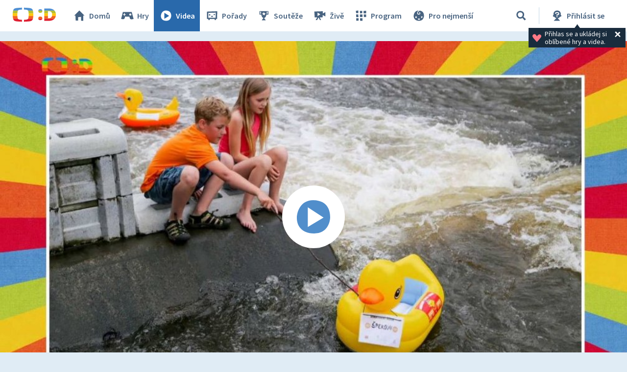

--- FILE ---
content_type: text/plain; charset=utf-8
request_url: https://events.getsitectrl.com/api/v1/events
body_size: 558
content:
{"id":"66fb500c8ff4c226","user_id":"66fb500c903d01c0","time":1769211966015,"token":"1769211966.3268572e01801a1cc53722ff8acdf925.87b4ed714e9b6a7581ec80f33810b4fe","geo":{"ip":"3.131.133.218","geopath":"147015:147763:220321:","geoname_id":4509177,"longitude":-83.0061,"latitude":39.9625,"postal_code":"43215","city":"Columbus","region":"Ohio","state_code":"OH","country":"United States","country_code":"US","timezone":"America/New_York"},"ua":{"platform":"Desktop","os":"Mac OS","os_family":"Mac OS X","os_version":"10.15.7","browser":"Other","browser_family":"ClaudeBot","browser_version":"1.0","device":"Spider","device_brand":"Spider","device_model":"Desktop"},"utm":{}}